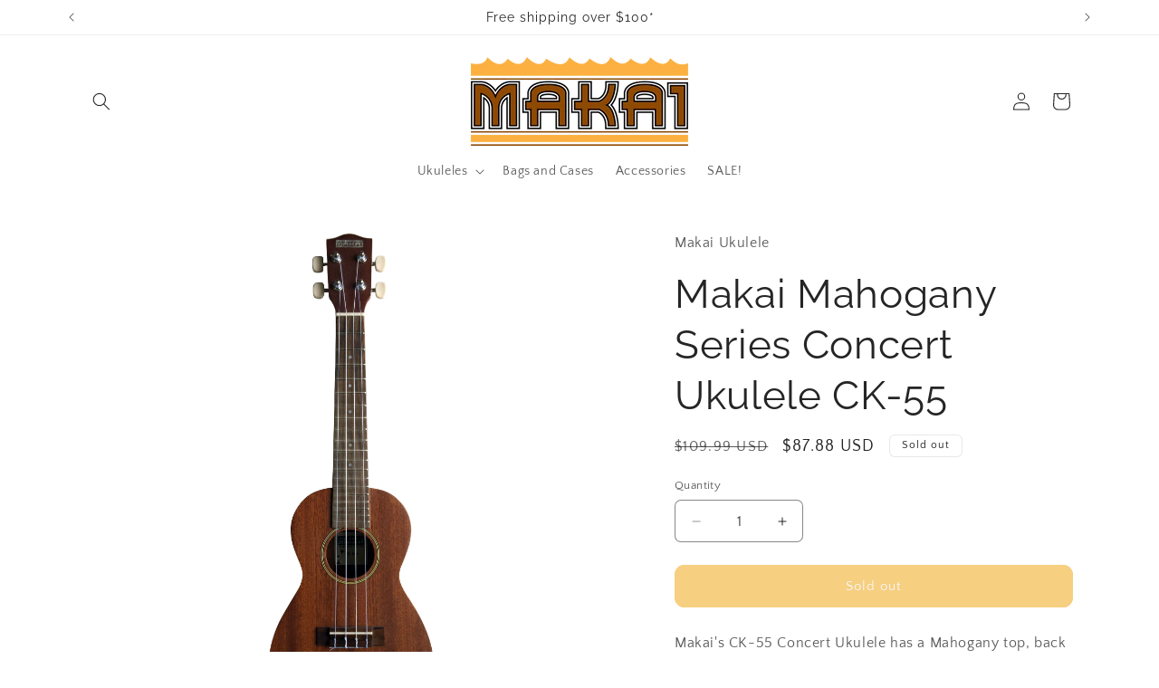

--- FILE ---
content_type: application/javascript; charset=UTF-8
request_url: https://ufe.helixo.co/scripts/fefc259bb9af469c30bd.min.js
body_size: 1831
content:
/*! For license information please see fefc259bb9af469c30bd.min.js.LICENSE.txt */
(window.ufeWebpackJSON=window.ufeWebpackJSON||[]).push([[8,17,18,19],{407:function(e,l,t){"use strict";t.d(l,"a",function(){return c});var s=t(22),a=t.n(s),o=t(12),n=t(19);const c=e=>{const l=e._id,{upsellSettings:{general:t}}=e;if(t&&t.showPopUpOnce){const e=Object(n.a)(o.a.get("ufehidePopUpOnReject"),[])||[];a()(e).call(e,l)||(e.push(l),o.a.set("ufehidePopUpOnReject",Object(n.b)(e)))}window.ufe&&"function"==typeof window.ufe.initPopupUpsell&&window.ufe.initPopupUpsell()}},409:function(e,l,t){"use strict";l.a=t.p+"24cba32e98.svg"},446:function(e,l,t){"use strict";t.r(l),t.d(l,"default",function(){return V});var s=t(4),a=t.n(s),o=t(89),n=t(2),c=t.n(n),d=t(17),p=t.n(d),i=t(22),u=t.n(i),r=t(103),g=t.n(r),w=t(203),b=t.n(w),U=t(3),h=t.n(U),O=t(24),f=t(69),j=t(1),$=t(13),m=t(32),C=t(12),T=t(5),v=t(47),k=(t(18),t(45)),P=t(9),S=t(76),L=t(19),_=t(407);t(42),t(409);let y,I=e=>e;function B(e){return Object(o.a)(y||(y=I`<div className="ufe-close" ...${0}>×</div>`),e)}var x=t(106);let N,R,A,D,q,H,J,M,W,E,z=e=>e;const F=Object(f.b)(()=>Promise.all([t.e(0),t.e(6)]).then(t.bind(null,442))),G=Object(f.b)(()=>Promise.all([t.e(0),t.e(1),t.e(2),t.e(14)]).then(t.bind(null,445))),K=Object(f.b)(()=>Promise.all([t.e(0),t.e(1),t.e(3),t.e(15)]).then(t.bind(null,443))),Q=Object(f.b)(()=>Promise.all([t.e(0),t.e(1),t.e(4),t.e(16)]).then(t.bind(null,444)));function V(e){const{immediateTrigger:l,upsells:t=[]}=e,s=Object(O.h)(()=>Object(x.d)(t,"popup"),[t]),[n,d]=Object(O.k)({onLoadUpsells:[],addToCartUpsells:[],checkoutUpsells:[]}),[i,r]=Object(O.k)([]),[w,U]=Object(O.k)(!1),[y,I]=Object(O.k)(0),[V,X]=Object(O.k)([]),[Y,Z]=Object(O.k)("onLoad"),ee=Object(O.a)(e=>{if((e||[]).length&&!window.ufe.onLoadPopupsShown){if(j.b){if((C.a.get(v.a,!0,"sessionStorage")||{}).hideImmediateTriggerPopupUpsells&&!window.ufe.downsellInitiated)return;window.ufe.hasImmediateTriggerUpsells=!0}if(window.ufe.downsellInitiated=!1,c()(e).call(e,e=>!(e.upsellSettings.general||{}).popupDelay))Z("onLoad"),r(e);else{const l=c()(e).call(e,e=>(e.upsellSettings.general||{}).popupDelay)||{};let{popupDelay:t=0}=l.upsellSettings.general;t*=1e3,p()(()=>{Z("onLoad"),r(e)},+t||0)}}},[]),le=Object(O.a)(e=>{const l=Object(L.a)(C.a.get("ufehidePopUpOnReject"),[])||[];for(let t=e.length-1;t>=0;t--){const s=e[t];if(!1===((s.upsellSettings||{}).general||{}).showPopUpOnce&&u()(l).call(l,s._id)&&(g()(l).call(l,b()(l).call(l,s._id),1),C.a.set("ufehidePopUpOnReject",Object(L.b)(l))),u()(l).call(l,s._id))return g()(e).call(e,t,1)}return e}),te=Object(O.a)(()=>{const e={onLoadUpsells:[],addToCartUpsells:[],checkoutUpsells:[]};let t=[];le(s),c()(s).call(s,e=>{const{upsellSettings:{general:{recommendation:{rType:l=""}={}}={}}={}}=e;return"automatic"===l})&&window.ufe.onLoadPopupsShown&&(window.ufe.onLoadPopupsShown=!1),t=j.e||j.g||l?s:h()(s).call(s,e=>{var l;return((e.upsellSettings||{}).general||{}).immediateTrigger&&!c()(l=V||[]).call(l,l=>l._id===e._id)}),t=h()(t).call(t,e=>{var l;return!c()(l=(n||{}).onLoadUpsells||[]).call(l,l=>l._id===e._id)});let a=h()(s).call(s,e=>!((e.upsellSettings||{}).general||{}).immediateTrigger&&e.page===T.f);a=h()(a).call(a,e=>{var l;return!c()(l=(n||{}).addToCartUpsells||[]).call(l,l=>l._id===e._id)}),e.addToCartUpsells=[...(n||{}).addToCartUpsells||[],...a],"addToCart"===Y&&(t=h()(t).call(t,l=>{var t;return!c()(t=e.addToCartUpsells||[]).call(t,e=>e._id===l._id)}),e.addToCartUpsells=[...e.addToCartUpsells,...t],t.length&&r(e.addToCartUpsells),t=[]),(e.addToCartUpsells||[]).length&&(window.ufe.hasProductPagePopUpUpsell=!0);let o=h()(s).call(s,e=>!((e.upsellSettings||{}).general||{}).immediateTrigger&&e.page===T.a);o=h()(o).call(o,e=>{var l;return!c()(l=(n||{}).checkoutUpsells||[]).call(l,l=>l._id===e._id)}),e.checkoutUpsells=[...(n||{}).checkoutUpsells||[],...o],e.onLoadUpsells=[...(n||{}).onLoadUpsells||[],...t||[]],(t||[]).length&&ee(Object(P.c)(e.onLoadUpsells||[])),(e.checkoutUpsells||[]).length&&(window.ufe.hasCartPagePopUpUpsell=!0),((e.onLoadUpsells||[]).length||(e.checkoutUpsells||[]).length||(e.addToCartUpsells||[]).length)&&d(Object(P.c)(e)),X([...V,...e.onLoadUpsells||[]])},[s,n,V,Y]);Object(O.d)(()=>{(s||[]).length&&te()},[s]);const se=Object(O.a)(e=>{le(n.addToCartUpsells),le(n.addToCartUpsells).length||(window.ufe.hasProductPagePopUpUpsell=!1),"addToCart"===e&&((n||{}).addToCartUpsells||[]).length&&(Z("addToCart"),r(Object(P.c)(n.addToCartUpsells))),"checkout"===e&&((n||{}).checkoutUpsells||[]).length&&(Z("checkout"),r(Object(P.c)(n.checkoutUpsells)))},[n]),ae=Object(O.a)(e=>{Object(k.a)()&&window.wowcart&&window.wowcart.closeSlideCart&&window.wowcart.closeSlideCart(),window.ufe.popupUpsellShowing=e||!1,U(e||!1),e||d({onLoadUpsells:[],addToCartUpsells:(n||{}).addToCartUpsells||[],checkoutUpsells:(n||{}).checkoutUpsells||[]})},[n]),oe=Object(O.a)(()=>{"addToCart"===Y&&d(a()({},n||{},{addToCartUpsells:[]})),"checkout"===Y&&d(a()({},n||{},{checkoutUpsells:[]})),"onLoad"===Y&&(d(a()({},n||{},{onLoadUpsells:[]})),X([]))},[]);window.ufe.initPopupUpsell=se,window.ufe.showPopup=ae,window.ufe.clearPopupUpsells=oe,Object(O.d)(()=>{w?u$("body").addClass("has-ufe"):u$("body").removeClass("has-ufe")},[w]),Object(O.d)(()=>{(i||[]).length&&(window.ufe.onLoadPopupsShown=!0,ae(!0),I(0))},[i]);const ne=Object(O.a)(e=>{const l=i[y],{upsellType:t}=l||{};switch(t){case"normal":return Object(o.a)(N||(N=z`<${0} closeBtn=${0} upsell=${0} activeUpsells=${0} activeUpsellIndex=${0}/>`),F,e,l,i,y);case"bundle":return Object(o.a)(R||(R=z`<${0} closeBtn=${0} upsell=${0} activeUpsells=${0} activeUpsellIndex=${0}/>`),G,e,l,i,y);case"fbt":return Object(o.a)(A||(A=z`<${0} closeBtn=${0} upsell=${0} activeUpsells=${0} activeUpsellIndex=${0}/>`),K,e,l,i,y);case"volume_discount":return Object(o.a)(D||(D=z`<${0} closeBtn=${0} upsell=${0} activeUpsells=${0} activeUpsellIndex=${0}/>`),Q,e,l,i,y);default:return null}},[y,i]),ce=Object(O.a)(()=>{0!==y&&I(y-1)},[y]),de=Object(O.a)(()=>{y<i.length-1&&I(y+1)},[y,i]),{translations:pe={},design:{colors:ie={}}={}}=(i[0]||{}).upsellSettings||{},{nextOfferBtn:ue,prevOfferBtn:re}=pe,{nextPrevBtnColor:ge}=ie;return Object(o.a)(H||(H=z`<div>${0}</div>`),i.length&&w?Object(o.a)(J||(J=z`<div className="ufe-popup-wrap"><${0}>${0}</${0}>${0}</div>`),f.a,ne((e,l)=>Object(o.a)(q||(q=z`<${0} onClick=${0}/>`),B,()=>(e=>{var l;const{upsellSettings:{general:t}}=i[y];if(t&&t.rejectActionOnClose&&Object(_.a)(i[y]),ae(!1),u$("body").removeClass("has-ufe"),i[y]){const e=i[y],{rejectActionOnClose:l,upsellStyle:t,immediateTrigger:s}=Object($.c)(e,"upsellSettings.general",{})||{};l&&!Object($.f)(e)?Object(m.k)(e):(j.b||k.a)&&"popup"===t&&!s&&window.ufe.checkoutBtnSelector&&document.querySelector(window.ufe.checkoutBtnSelector)&&document.querySelector(window.ufe.checkoutBtnSelector).click()}const s=e||c()(l=[]).call(l,e=>!0===e.addedToCart),a=Object(S.a)({itemAdded:s});window.dispatchEvent(a);const o={page:T.a,hideImmediateTriggerPopupUpsells:!0};Object(v.e)(null,o)})(l))),f.a,i.length>1?Object(o.a)(M||(M=z`<div className="ufe-next-prev-wrap">${0}${0}</div>`),i[y-1]&&Object(o.a)(W||(W=z`<a style=${0} onClick=${0} className="ufe-popup-prev" dangerouslySetInnerHTML=${0}/>`),{color:ge},ce,{__html:re}),i[y+1]&&Object(o.a)(E||(E=z`<a style=${0} onClick=${0} className="ufe-popup-next" dangerouslySetInnerHTML=${0}/>`),{color:ge},de,{__html:ue})):null):null)}}}]);
//# sourceMappingURL=fefc259bb9af469c30bd.min.js.map

--- FILE ---
content_type: text/javascript; charset=utf-8
request_url: https://www.makaiukulele.com/products/makai-concert-ukulele-gig-bags.js
body_size: 203
content:
{"id":6607257370820,"title":"Makai Concert Ukulele Gig Bags","handle":"makai-concert-ukulele-gig-bags","description":"\u003cp\u003eSturdy, well-constructed gig bags to protect your ukulele. With 2 levels of protection (5mm or 15mm), our gig bags come in 5 different sizes.\u003cbr\u003e\u003c\/p\u003e\n\u003cul\u003e\n\u003cli\u003eSoprano: for ukes up to 20 inches long\u003c\/li\u003e\n\u003cli\u003eConcert: for ukes up to 23 inches long\u003c\/li\u003e\n\u003cli\u003eTenor: for ukes up to 26 inches long\u003c\/li\u003e\n\u003cli\u003eBaritone: for ukes up to 31 inches long\u003c\/li\u003e\n\u003cli\u003eBass: for ukes up to 31 inches long with oversize tuners\u003c\/li\u003e\n\u003c\/ul\u003e\n\u003cp\u003eChoose ones with or without the Makai logo. \u003c\/p\u003e","published_at":"2021-04-17T12:42:29-07:00","created_at":"2021-04-17T12:34:30-07:00","vendor":"MAKAI UKULELE","type":"Concert Case","tags":[],"price":1699,"price_min":1699,"price_max":2199,"available":true,"price_varies":true,"compare_at_price":null,"compare_at_price_min":0,"compare_at_price_max":0,"compare_at_price_varies":false,"variants":[{"id":39576140447940,"title":"5mm \/ Plain","option1":"5mm","option2":"Plain","option3":null,"sku":"CK-5B","requires_shipping":true,"taxable":true,"featured_image":null,"available":true,"name":"Makai Concert Ukulele Gig Bags - 5mm \/ Plain","public_title":"5mm \/ Plain","options":["5mm","Plain"],"price":1699,"weight":363,"compare_at_price":null,"inventory_quantity":50,"inventory_management":"shopify","inventory_policy":"deny","barcode":"6163913457102","requires_selling_plan":false,"selling_plan_allocations":[]},{"id":39576140480708,"title":"5mm \/ Makai Logo","option1":"5mm","option2":"Makai Logo","option3":null,"sku":"CK-5BM","requires_shipping":true,"taxable":true,"featured_image":null,"available":true,"name":"Makai Concert Ukulele Gig Bags - 5mm \/ Makai Logo","public_title":"5mm \/ Makai Logo","options":["5mm","Makai Logo"],"price":1699,"weight":363,"compare_at_price":null,"inventory_quantity":50,"inventory_management":"shopify","inventory_policy":"deny","barcode":"6163913457119","requires_selling_plan":false,"selling_plan_allocations":[]},{"id":39576140513476,"title":"15mm \/ Plain","option1":"15mm","option2":"Plain","option3":null,"sku":"CK-15B","requires_shipping":true,"taxable":true,"featured_image":null,"available":true,"name":"Makai Concert Ukulele Gig Bags - 15mm \/ Plain","public_title":"15mm \/ Plain","options":["15mm","Plain"],"price":2199,"weight":363,"compare_at_price":null,"inventory_quantity":50,"inventory_management":"shopify","inventory_policy":"deny","barcode":"6163913457188","requires_selling_plan":false,"selling_plan_allocations":[]},{"id":39576140546244,"title":"15mm \/ Makai Logo","option1":"15mm","option2":"Makai Logo","option3":null,"sku":"CK-15BM","requires_shipping":true,"taxable":true,"featured_image":null,"available":true,"name":"Makai Concert Ukulele Gig Bags - 15mm \/ Makai Logo","public_title":"15mm \/ Makai Logo","options":["15mm","Makai Logo"],"price":2199,"weight":363,"compare_at_price":null,"inventory_quantity":50,"inventory_management":"shopify","inventory_policy":"deny","barcode":"6163913457195","requires_selling_plan":false,"selling_plan_allocations":[]}],"images":["\/\/cdn.shopify.com\/s\/files\/1\/1605\/0755\/products\/Uke_Bag_5mm_Front_1024x1024_d77dae7a-fe42-475b-abfe-e2283d09813c.jpg?v=1618688072","\/\/cdn.shopify.com\/s\/files\/1\/1605\/0755\/products\/Uke_Bag_5mm_Back_1024x1024_0f40801e-d94a-4f8e-bb0f-21e0f42a9478.jpg?v=1618688072"],"featured_image":"\/\/cdn.shopify.com\/s\/files\/1\/1605\/0755\/products\/Uke_Bag_5mm_Front_1024x1024_d77dae7a-fe42-475b-abfe-e2283d09813c.jpg?v=1618688072","options":[{"name":"Padding","position":1,"values":["5mm","15mm"]},{"name":"Logo","position":2,"values":["Plain","Makai Logo"]}],"url":"\/products\/makai-concert-ukulele-gig-bags","media":[{"alt":null,"id":20579501539524,"position":1,"preview_image":{"aspect_ratio":0.394,"height":1024,"width":403,"src":"https:\/\/cdn.shopify.com\/s\/files\/1\/1605\/0755\/products\/Uke_Bag_5mm_Front_1024x1024_d77dae7a-fe42-475b-abfe-e2283d09813c.jpg?v=1618688072"},"aspect_ratio":0.394,"height":1024,"media_type":"image","src":"https:\/\/cdn.shopify.com\/s\/files\/1\/1605\/0755\/products\/Uke_Bag_5mm_Front_1024x1024_d77dae7a-fe42-475b-abfe-e2283d09813c.jpg?v=1618688072","width":403},{"alt":null,"id":20579501572292,"position":2,"preview_image":{"aspect_ratio":0.364,"height":1024,"width":373,"src":"https:\/\/cdn.shopify.com\/s\/files\/1\/1605\/0755\/products\/Uke_Bag_5mm_Back_1024x1024_0f40801e-d94a-4f8e-bb0f-21e0f42a9478.jpg?v=1618688072"},"aspect_ratio":0.364,"height":1024,"media_type":"image","src":"https:\/\/cdn.shopify.com\/s\/files\/1\/1605\/0755\/products\/Uke_Bag_5mm_Back_1024x1024_0f40801e-d94a-4f8e-bb0f-21e0f42a9478.jpg?v=1618688072","width":373}],"requires_selling_plan":false,"selling_plan_groups":[]}

--- FILE ---
content_type: text/javascript; charset=utf-8
request_url: https://www.makaiukulele.com/products/makai-mahogany-series-concert-ukulele-1.js
body_size: 746
content:
{"id":10059532426,"title":"Makai Mahogany Series Concert Ukulele CK-55","handle":"makai-mahogany-series-concert-ukulele-1","description":"\u003cp\u003eMakai's CK-55 Concert Ukulele has a Mahogany top, back and sides, giving it that mellow old timey vibe. This best selling Concert Ukulele has a brown matte finish with chrome geared tuners All Makai Ukuleles come set up with Aquila strings for maximum Aloha tone.\u003c\/p\u003e","published_at":"2017-02-06T11:48:00-08:00","created_at":"2017-02-07T10:34:09-08:00","vendor":"Makai Ukulele","type":"Concert Ukulele","tags":["Concert","Mahogany","Rosewood"],"price":8788,"price_min":8788,"price_max":8788,"available":false,"price_varies":false,"compare_at_price":10999,"compare_at_price_min":10999,"compare_at_price_max":10999,"compare_at_price_varies":false,"variants":[{"id":38035435094212,"title":"Default Title","option1":"Default Title","option2":null,"option3":null,"sku":"CK-55","requires_shipping":true,"taxable":true,"featured_image":null,"available":false,"name":"Makai Mahogany Series Concert Ukulele CK-55","public_title":null,"options":["Default Title"],"price":8788,"weight":2722,"compare_at_price":10999,"inventory_quantity":-64,"inventory_management":"shopify","inventory_policy":"deny","barcode":"723905768300","requires_selling_plan":false,"selling_plan_allocations":[]}],"images":["\/\/cdn.shopify.com\/s\/files\/1\/1605\/0755\/products\/CK-55A.jpg?v=1486503735"],"featured_image":"\/\/cdn.shopify.com\/s\/files\/1\/1605\/0755\/products\/CK-55A.jpg?v=1486503735","options":[{"name":"Title","position":1,"values":["Default Title"]}],"url":"\/products\/makai-mahogany-series-concert-ukulele-1","media":[{"alt":null,"id":310858219613,"position":1,"preview_image":{"aspect_ratio":0.343,"height":2048,"width":703,"src":"https:\/\/cdn.shopify.com\/s\/files\/1\/1605\/0755\/products\/CK-55A.jpg?v=1486503735"},"aspect_ratio":0.343,"height":2048,"media_type":"image","src":"https:\/\/cdn.shopify.com\/s\/files\/1\/1605\/0755\/products\/CK-55A.jpg?v=1486503735","width":703}],"requires_selling_plan":false,"selling_plan_groups":[]}